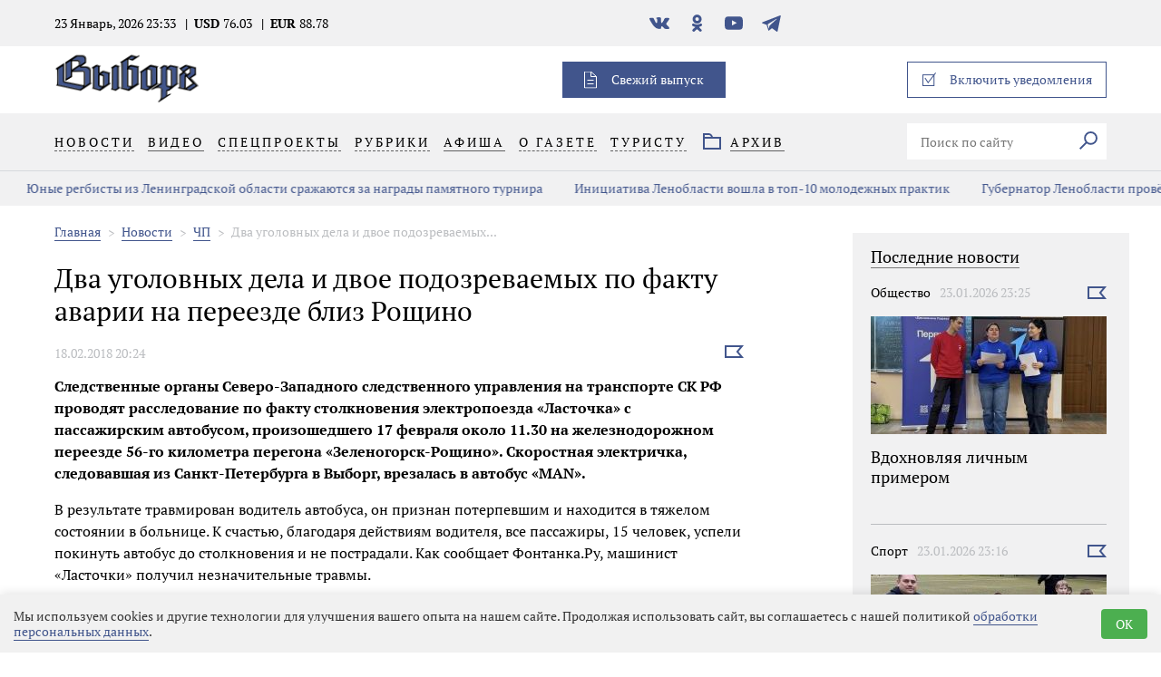

--- FILE ---
content_type: text/html; charset=utf-8
request_url: https://gazetavyborg.ru/news/chp/dva-ugolovnykh-dela-i-dvoe-podozrevaemykh-po-faktu/
body_size: 17534
content:
<!DOCTYPE html>
<html lang="ru">
<head>
  <meta charset="UTF-8">
  <meta  name="viewport" content="width=device-width,initial-scale=1">
<meta name="robots" content="all">
<link rel="alternate" type="application/rss+xml" title="RSS" href="https://gazetavyborg.ru/news/rss/"><title>Два уголовных дела и двое подозреваемых по факту аварии на переезде близ Рощино</title>
<meta charset="utf-8">
<meta content="Russian" name="language">
<meta http-equiv="Content-Type" content="text/html; charset=utf-8">
<meta name="description" content="Новости Выборга и Выборгского района - Газета «Выборг». Два уголовных дела и двое подозреваемых по факту аварии на переезде близ Рощино">
<meta name="keywords" content="Новости выборга, Новости Ленинградской области, 47 регион, Новости Выборгского района">
<meta name='loginza-verification' content='8d9ceb4bb6bc449fab5f571ddfa550a8' />
<meta name="twitter:card" content="summary_large_image">
<meta name="twitter:site" content="@GazetaVyborg">
<meta name="twitter:creator" content="@GazetaVyborg">
<meta name="twitter:title" content="Два уголовных дела и двое подозреваемых по факту аварии на переезде близ Рощино">
<meta name="twitter:description" content="Следственные органы Северо-Западного следственного управления на транспорте СК РФ проводят расследование по факту столкновения электропоезда &laquo;Ласточка&raquo; с пассажирским автобусом, произошедшего 17 февраля около 11.30 на железнодорожном переезде 56-го километра перегона &laquo;Зеленогорск-Рощино&raquo;.">
<meta name="twitter:image" content="https://gazetavyborg.ru//userfls/news/large/2/18125_dva-ugolovnykh-dela-i-dvoe-p.jpg" />
<meta property="og:locale" content="ru_RU">
<meta property="og:type" content="website">
<meta property="og:site_name" content="Газета «Выборг»">
<meta property="og:url" content="https://gazetavyborg.ru/news/chp/dva-ugolovnykh-dela-i-dvoe-podozrevaemykh-po-faktu/">
<meta property="og:title" content="Два уголовных дела и двое подозреваемых по факту аварии на переезде близ Рощино"/>
<meta property="og:description" content="Следственные органы Северо-Западного следственного управления на транспорте СК РФ проводят расследование по факту столкновения электропоезда &laquo;Ласточка&raquo; с пассажирским автобусом, произошедшего 17 февраля около 11.30 на железнодорожном переезде 56-го километра перегона &laquo;Зеленогорск-Рощино&raquo;.">
<meta property="og:type" content="article">
<meta property="og:image" content="https://gazetavyborg.ru//userfls/news/large/2/18125_dva-ugolovnykh-dela-i-dvoe-p.jpg" />
<meta name="yandex-verification" content="c7d568361b9292ba" />
<meta name="yandex-verification" content="0ca207a5a74825bd" /><script charset="UTF-8" src="//web.webpushs.com/js/push/b081b37a572dc681357b7f74ef84c790_1.js" async></script>
  <style>html{font-family:sans-serif}body{margin:0}article,header,main,nav,section{display:block}[hidden]{display:none}a{background-color:transparent}h1{font-size:2em;margin:.67em 0}img{border-style:none}svg:not(:root){overflow:hidden}button,input{font-family:inherit;font-size:inherit;font-style:inherit;font-variant:inherit;font-weight:inherit;line-height:inherit;margin:0}button,input{overflow:visible}button{text-transform:none}button,[type="submit"]{-webkit-appearance:button}[type="checkbox"],[type="radio"]{box-sizing:border-box;padding:0}*::-webkit-input-placeholder{color:inherit;opacity:.54}*::-webkit-file-upload-button{-webkit-appearance:button;font-family:inherit;font-size:inherit;font-style:inherit;font-variant:inherit;font-weight:inherit;line-height:inherit}.visually-hidden{position:absolute;width:1px;height:1px;margin:-1px;border:0;padding:0;clip:rect(0 0 0 0);overflow:hidden}*{outline:none}@font-face{font-weight:400;font-family:'PT Serif';font-style:normal;font-display: swap;src:url(/custom/vyborg/fonts/PT_Serif-Web-Regular.ttf) format('truetype'),url(/) format('woff')}@font-face{font-weight:700;font-display: swap;font-family:'PT Serif';font-style:normal;src:url(/custom/vyborg/fonts/PT_Serif-Web-Bold.ttf) format('truetype'),url(/) format('woff')}body{font-family:'PT Serif',Times,serif;font-size:14px;line-height:17px;font-weight:400;color:rgb(0,0,0)}img{max-width:100%;height:auto}*{box-sizing:border-box}a{text-decoration:none}ul{margin:0;padding:0;list-style-type:none}main{position:relative}h2{font-size:18px;line-height:22px;font-weight:400;color:rgb(0,0,0)}.wrapper{width:1160px;margin:0 auto}.header{width:100%;z-index:2;background-color:rgb(255,255,255)}.header__top{width:100%;padding:15px 0;background-color:rgb(241,241,242)}.header__currency{font-weight:700;padding:0 10px;margin:0;position:relative}.header__currency span{font-weight:400}.header__currency::before{content:'|';position:absolute;top:0;left:0}.header__date{padding-right:10px}.social__link{display:block;width:26px;height:21px;margin-right:15px;background-position:50% 50%;background-repeat:no-repeat no-repeat}.social__link--vk{background-image:url(/custom/vyborg/img/icon-vk.svg);background-size:22px 13px}.social__link--fb{background-image:url(/custom/vyborg/img/icon-fb.svg);background-size:9px 18px}.social__link--in{background-image:url(/custom/vyborg/img/icon-insta.svg);background-size:17px}.social__link--ok{background-image:url(/custom/vyborg/img/icon-ok.svg);background-size:11px 19px}.social__link--tw{background-image:url(/custom/vyborg/img/icon-tw.svg);background-size:20px 16px}.social__link--yt{background-image:url(/custom/vyborg/img/icon-ytube.svg);background-size:20px 15px}.user__link{display:block;color:rgb(0,0,0);padding:0 10px;text-decoration:none;position:relative}.user__link span{border-bottom-width:1px;border-bottom-style:dashed;border-bottom-color:rgb(0,0,0)}.user__link--footer{color:rgb(65,85,140)}.user__link--footer span{border-bottom-width:1px;border-bottom-style:solid;border-bottom-color:rgb(65,85,140)}.user__link:nth-of-type(n+2)::before{content:'|';position:absolute;top:0;left:-3px}.user__link:first-of-type{padding-left:35px}.user__link:first-of-type::before{content:'';position:absolute;top:0;left:0;width:20px;height:20px;background-image:url(/custom/vyborg/img/icon-user.svg);background-repeat:no-repeat no-repeat}.user__link:nth-of-type(2){padding-right:15px}.question__block{position:relative;width:20px;height:20px}.question__block::after{content:'?';position:absolute;top:0;right:0;width:20px;height:20px;color:rgb(255,255,255);border-top-left-radius:50%;border-top-right-radius:50%;border-bottom-right-radius:50%;border-bottom-left-radius:50%;background-color:rgb(187,189,192)}.logo{text-decoration:none}.logo__img{width:160px;height:auto}.new-issue{width:180px;height:40px;padding-left:30px;position:relative;color:rgb(255,255,255);text-decoration:none;background-color:rgb(65,85,140)}.new-issue::before{content:'';position:absolute;top:50%;left:24px;width:14px;height:19px;background-image:url(/custom/vyborg/img/icon-new.svg);background-size:contain;background-repeat:no-repeat no-repeat}.new-issue--mobile{display:none}.push{position:relative;width:220px;height:40px;border:1px solid rgb(65,85,140)}.push__checkbox{display:none}.push__info{display:none;width:375px;padding:23px 48px 27px;position:absolute;top:40px;right:0;font-size:12px;line-height:15px;background-color:rgb(219,220,222);z-index:5}.push__info::after{display:block;content:'';position:absolute;top:-8px;right:3px;width:15px;height:15px;background-color:rgb(219,220,222)}.push__label{color:rgb(65,85,140);padding-left:30px;position:relative}.push__label::before{content:'';position:absolute;top:50%;left:0;width:12px;height:12px;border:1px solid rgb(65,85,140)}.push__label::before{width:15px;height:16px;border:none;background-image:url(/custom/vyborg/img/icon-checkbox.svg);background-repeat:no-repeat no-repeat}.menu{width:100%;background-color:rgb(241,241,242)}.menu__link{padding:23px 0;margin-right:15px;color:rgb(0,0,0);letter-spacing:3px;text-decoration:none;text-transform:uppercase}.menu__link span{border-bottom-width:1px;border-bottom-style:solid;border-bottom-color:rgba(0,0,0,.6)}.menu__list>.menu__item:last-child>.menu__link span{border-bottom-width:1px;border-bottom-style:dashed;border-bottom-color:rgba(0,0,0,.6)}.menu__arxiv{padding-left:30px;position:relative}.menu__item{position:relative}.menu__item .submenu{position:absolute;top:19px;display:none;padding:20px 15px;margin-left:-15px;background-color:rgb(241,241,242);z-index:1;opacity:0;background-position:initial initial;background-repeat:initial initial}.menu__item .submenu>.menu__item{padding-top:10px}.menu__item .submenu>.menu__item>.menu__link{padding:0;margin:0}.menu__item .submenu>.menu__item:first-child{padding-top:0}.menu__arxiv::before{content:'';position:absolute;top:50%;left:0;width:20px;height:18px;background-image:url(/custom/vyborg/img/icon-arxiv.svg);background-size:contain;background-repeat:no-repeat no-repeat}.menu__user{width:445px}.menu-close{display:none;width:26px;height:26px;border:none;background-color:transparent;background-image:url(/custom/vyborg/img/menu-ham.svg);background-size:contain;outline:none;background-repeat:no-repeat no-repeat}.header__top,.menu{display:block}.banner{position:relative}.search__input{width:180px;min-height:40px;padding:0 15px;background-color:rgb(255,255,255);border:none}.search__btn{width:40px;height:40px;border:none;background-color:rgb(255,255,255)}.search__fill{fill:none;stroke:#41558c;stroke-miterlimit:10;stroke-width:2px}.search__icon{width:20px;height:20px}.news{width:1160px;margin:0 auto 20px}.news__list{width:100%;padding-left:0px!important}.news__list--half{width:560px}.news__list--full .news__item:last-child,.news__list--full .news__item:nth-last-child(2),.news__list--full .news__item:nth-last-child(3),.news__list--full .news__item:nth-last-child(4){border-bottom-style:none}.news__item{position:relative;width:260px;height:285px;border-bottom-width:1px;border-bottom-style:solid;border-bottom-color:rgb(187,189,192);overflow:hidden}.news__picture{width:100%;height:130px;overflow:hidden;position:relative}.news__img{height:100%}.news__img--video::after{content:'';position:absolute;top:0;left:0;width:100%;height:100%;background-image:url([data-uri]);background-size:25px;background-position:right 10px top 10px;background-repeat:no-repeat no-repeat}.news__top{margin-top:20px;margin-bottom:18px}.news__category{color:rgb(0,0,0);padding-right:10px;text-decoration:none;white-space:nowrap;overflow:hidden;text-overflow:ellipsis;max-width:130px}.news__time{color:rgb(187,189,192)}.news__flag__form{display:inline-block;position:absolute;top:22px;right:0}.news__flag{margin-left:auto;padding:0;background-color:transparent;border:none}.news__icon{width:21px;height:14px}.news__fill{fill:none;stroke:#41558c;stroke-miterlimit:10;stroke-width:2px}.news__title{font-size:18px;line-height:22px;font-weight:400;max-height:70px;overflow:hidden}.news__text{display:none}.news__link{color:rgb(0,0,0);text-decoration:none}.news__item--main{width:560px;height:570px}.news__item--main .news__picture{height:283px}.news__item--main .news__text{display:block}.swiper-container{margin-left:auto;margin-right:auto;position:relative;overflow:hidden;z-index:1}.swiper-wrapper{position:relative;width:100%;height:100%;z-index:1;box-sizing:content-box}.swiper-slide{width:100%;height:100%;position:relative}.swiper-scrollbar{border-top-left-radius:10px;border-top-right-radius:10px;border-bottom-right-radius:10px;border-bottom-left-radius:10px;position:relative;background-color:rgba(0,0,0,.0980392);background-position:initial initial;background-repeat:initial initial}.swiper-container{width:100%;height:100%;margin-bottom:5px}.swiper-slide{position:relative}.slider__label{position:absolute;margin:0;top:20px;left:70px;padding-left:30px;color:rgb(255,255,255);background-image:url(/custom/vyborg/img/icon-star.svg);background-size:22px 21px;background-position:0% 50%;background-repeat:no-repeat no-repeat}.box-modal{position:relative;width:440px;padding:40px;background-color:rgb(255,255,255)}.box-modal_close{position:absolute;right:-23px;top:-23px;width:46px;height:46px;border-top-left-radius:50%;border-top-right-radius:50%;border-bottom-right-radius:50%;border-bottom-left-radius:50%;background-color:rgb(65,85,140);background-image:url(/custom/vyborg/img/icon-close.svg);background-size:18px;background-position:50% 50%;background-repeat:no-repeat no-repeat}.box-modal__body{width:100%;display:none}.box-modal__choice{display:none}.box-modal__label{margin-right:45px;font-size:30px;line-height:36px;color:rgb(0,0,0);position:relative}.box-modal__label:first-of-type::after{content:'|';position:absolute;top:0;right:-30px}.box-modal__btn{min-width:160px;min-height:42px;background-color:rgb(65,85,140);border:none;color:rgb(255,255,255);margin-left:0;margin-right:15px;margin-bottom:45px;padding:0 40px}.box-modal__choice:checked+label{color:rgb(0,0,0);border-bottom-style:none}.box-modal__choice:not(checked)+label{color:rgb(65,85,140);border-bottom-width:1px;border-bottom-style:dashed;border-bottom-color:rgb(65,85,140)}.box-modal__choice--enter:checked~.box-modal__enter{display:block}.box-modal__form{margin-top:40px;margin-bottom:50px;font-size:18px;line-height:22px}.box-modal__text{display:block;font-family:inherit;font-size:inherit;font-style:inherit;font-variant:inherit;font-weight:inherit;line-height:inherit}.box-modal__input{width:100%;min-height:43px;padding:0 40px 0 20px;font-family:inherit;font-size:inherit;font-style:inherit;font-variant:inherit;font-weight:inherit;line-height:inherit;margin-top:12px;margin-bottom:40px}.box-modal__policy{color:rgb(65,85,140);text-decoration:none;border-bottom-width:1px;border-bottom-style:dashed;border-bottom-color:rgb(65,85,140)}.box-modal__field{position:relative}.box-modal__pass{display:none}.box-modal__toggle{position:absolute;bottom:40px;right:0;width:40px;height:40px;background-size:25px 14px;background-position:50% 50%;background-repeat:no-repeat no-repeat}.box-modal__pass:checked+.box-modal__toggle{background-image:url(/custom/vyborg/img/icon-password.svg)}.box-modal__pass:not(checked)+.box-modal__toggle{background-image:url(/custom/vyborg/img/icon-eye.svg)}h1{font-size:30px;line-height:36px;font-weight:400;margin-top:20px;margin-bottom:10px}.news__list--halfright{width:260px;padding:20px 0 0}.news-line__title{margin-top:0;font-size:1.17em;font-weight:700;margin-bottom:12px;display:inline-block;color:rgb(0,0,0);border-bottom-width:1px;border-bottom-style:solid;padding-bottom:3px}.news-line__link{width:160px;text-align:center;margin:auto;display:inline-block;line-height:34px;color:rgb(65,85,140);background-color:rgb(255,255,255);border:1px solid rgb(65,85,140);border-top-left-radius:0;border-top-right-radius:0;border-bottom-right-radius:0;border-bottom-left-radius:0}.sidebar__slider{max-height:510px}.news__listslider{padding-right:15px}.news__itemslider{padding-bottom:20px;margin-bottom:20px;border-bottom-width:1px;border-bottom-style:solid;border-bottom-color:rgb(187,189,192)}.news__itemslider--readmore{border-bottom-width:0;margin-bottom:0;text-align:center}.news__itemslider a{color:rgb(0,0,0)}.news__info{margin-top:10px;color:rgb(187,189,192)}@media (max-width:1025px){.wrapper{width:680px}.header__info{display:none}.user__link:nth-of-type(2){padding-right:0}.user__link:nth-of-type(2)::after{display:none}.header .banner{display:none}.menu{padding-top:20px}.menu__link{padding-top:30px;padding-bottom:35px}.menu__user{width:580px}.footer .social{display:none}.footer .user{display:none}.news{width:680px}.news__list--half{width:100%}.news__list--full .news__item:nth-last-child(3),.news__list--full .news__item:nth-last-child(4){border-bottom-width:1px;border-bottom-style:solid;border-bottom-color:rgb(187,189,192)}.news__item,.news__list--halfright{width:320px}.news__item--main{width:100%;height:auto}.news__img{width:100%;height:auto}.banner{width:100%;position:relative}}@media (max-width:719px){.menu-close{display:block}.wrapper{width:280px}.header__top{padding-top:35px;padding-bottom:40px}.new-issue,.push{display:none}.news__list--withline{display:none}.new-issue--mobile{width:100%;margin-bottom:35px}.new-issue--mobile::before{left:70px}.new-issue--mobile::after{content:'';position:absolute;bottom:-35px;left:-20px;width:320px;height:1px;background-color:rgb(187,189,192)}.logo{margin-left:35px;margin-right:auto;padding-top:10px}.menu__list{position:relative}.menu__list::after{content:'';position:absolute;bottom:0;left:-20px;width:320px;height:1px;background-color:rgb(187,189,192)}.menu__link{display:block;padding:20px 0}.menu__item .submenu{top:0;left:100%}.menu__user{width:100%}.menu__arxiv{padding-left:30px}.menu__arxiv::after{content:'';position:absolute;bottom:0;left:-20px;width:320px;height:1px;background-color:rgb(187,189,192)}.search__input{width:100%;margin:35px 0}.user{width:100%;margin-bottom:40px}.user__link{text-transform:uppercase;font-size:16px;line-height:20px;letter-spacing:3px}.user__link:nth-of-type(2){padding-left:20px}.social{width:100%}.social__link{margin-right:0;width:28px;height:28px;background-size:contain}.social__item{margin-right:25px;margin-bottom:45px}.social__item:nth-child(5n){margin-right:0}.social--modal .social__item{margin-right:15px;margin-bottom:0}.header__info{margin:0 -20px 0 -10px}.menu--closed .header__top,.menu--closed .menu{display:none}.news{width:280px}.news__item--main .news__picture{height:130px}.slider__label{display:none}.box-modal{width:260px;padding:40px 20px 20px}.box-modal__label{font-size:18px;line-height:24px;margin-right:20px}.box-modal__label:first-of-type::after{right:-15px}.box-modal__btn,.box-modal__input{margin-bottom:20px}.box-modal__toggle{bottom:20px}.box-modal__btn{width:100%;padding:0}.box-modal_close{right:50%}}</style>
</head>
<body>
  <header class="header menu--closed" id="header">
    <div class="header__top">
      <div class="wrapper">
        <div class="header__info">
          <time datetime="2026-01-23T23:33:36+03:00" class="header__date">23 Январь, 2026 23:33</time>
          <p class="header__currency">USD <span>76.03</span></p><p class="header__currency">EUR <span>88.78</span></p>
        </div>
        <ul class="social">
          <li class="social__item">
            <a href="https://vk.com/gazeta.vyborg" class="social__link social__link--vk" target="_blank"><span class="visually-hidden">В контакте</span></a>
          </li>
          <li class="social__item">
            <a href="https://ok.ru/gazeta.vyborg" class="social__link social__link--ok" target="_blank"><span class="visually-hidden">Одноклассники</span></a>
          </li>
          <li class="social__item">
            <a href="https://www.youtube.com/channel/UCyVjp-2KC-s2l0bWN85I3QA" class="social__link social__link--yt" target="_blank"><span class="visually-hidden">YouTube</span></a>
          </li>
          <li class="social__item">
            <a href="https://t.me/gazetavyborg" class="social__link social__link--tg" target="_blank"><span class="visually-hidden">Телеграм</span></a>
          </li>
        </ul>
        <div class="user">
        </div>
      </div>
    </div>
    <div class="wrapper header__logo">
      <button class="menu-close"><span class="visually-hidden">Закрыть/Открыть меню</span></button>
      <div class="logo">
        <a href="/"><img src="https://gazetavyborg.ru/custom/vyborg/img/logo.png" alt="Газета Выборг" class="logo__img" width="340" height="150"></a>
      </div>
      <div class="banner">
      </div>
      <a href="/news/2019/?issue=18584" class="new-issue">Свежий выпуск</a>
      <form action="#" method="get" class="push">
        <input type="checkbox" name="push" id="push" class="push__checkbox">
        <label for="push" class="push__label sp_notify_prompt">Включить уведомления</label>
      </form>
    </div>
    <nav class="menu">
      <div class="wrapper">
        <ul class="menu__list">
          <li class="menu__item hover">
            <a href="https://gazetavyborg.ru/news/" class="menu__link"><span>Новости</span></a><ul class="submenu">
          <li class="menu__item">
            <a href="https://gazetavyborg.ru/news/spetsproekty/2025/svoi-vernulis/" class="menu__link"><span>СВОи вернулись</span></a>
          </li></ul>
          </li>
          <li class="menu__item">
            <a href="https://gazetavyborg.ru/video/" class="menu__link"><span>Видео</span></a>
          </li>
          <li class="menu__item hover">
            <a href="https://gazetavyborg.ru/news/spetsproekty/" class="menu__link"><span>Спецпроекты</span></a><ul class="submenu">
          <li class="menu__item">
            <a href="https://gazetavyborg.ru/news/spetsproekty/2025/svoi-vernulis/" class="menu__link"><span>СВОи вернулись</span></a>
          </li>
          <li class="menu__item">
            <a href="https://gazetavyborg.ru/news/spetsproekty/2025/syny-otechestva/" class="menu__link"><span>Сыны Отечества</span></a>
          </li>
          <li class="menu__item">
            <a href="https://gazetavyborg.ru/news/spetsproekty/2024/semya-komanda-zaboty/" class="menu__link"><span>Семья: команда заботы</span></a>
          </li>
          <li class="menu__item">
            <a href="https://gazetavyborg.ru/news/spetsproekty/2022156/2023/biznes---dlya-molodykh/" class="menu__link"><span>Бизнес - для молодых</span></a>
          </li>
          <li class="menu__item">
            <a href="https://gazetavyborg.ru/news/spetsproekty/2022156/vektor-uspekha-sotsialnoe-predprinimatelstvo/" class="menu__link"><span>СП: вектор успеха</span></a>
          </li>
          <li class="menu__item">
            <a href="https://gazetavyborg.ru/news/spetsproekty/2020/finansovyy-sovetnik/stat-uspeshnoy/" class="menu__link"><span>Стать успешной</span></a>
          </li>
          <li class="menu__item">
            <a href="https://gazetavyborg.ru/news/spetsproekty/2017/vyborgskiy-zamok-ot-a-do-ya/" class="menu__link"><span>Выборгский замок от А до Я</span></a>
          </li>
          <li class="menu__item">
            <a href="https://gazetavyborg.ru/stati/litrubrika/" class="menu__link"><span>LITрубрика</span></a>
          </li>
          <li class="menu__item">
            <a href="https://gazetavyborg.ru/news/spetsproekty/2021/fermerstvo-kak-obraz-zhizni/" class="menu__link"><span>Фермерство как образ жизни</span></a>
          </li>
          <li class="menu__item">
            <a href="https://gazetavyborg.ru/news/spetsproekty/2020/nikto-ne-zabyt-nichto-ne-zabyto/" class="menu__link"><span>Никто не забыт, ничто не забыто</span></a>
          </li></ul>
          </li>
          <li class="menu__item hover">
            <a href="https://gazetavyborg.ru/" class="menu__link"><span>Рубрики</span></a><ul class="submenu">
          <li class="menu__item">
            <a href="https://gazetavyborg.ru/news/ekonomika/" class="menu__link"><span>Экономика</span></a>
          </li>
          <li class="menu__item">
            <a href="https://gazetavyborg.ru/news/zhkkh/" class="menu__link"><span>ЖКХ</span></a>
          </li>
          <li class="menu__item">
            <a href="https://gazetavyborg.ru/news/chp/" class="menu__link"><span>ЧП</span></a>
          </li>
          <li class="menu__item">
            <a href="https://gazetavyborg.ru/" class="menu__link"><span>Люди</span></a>
          </li>
          <li class="menu__item">
            <a href="https://gazetavyborg.ru/news/kultura/" class="menu__link"><span>Культура</span></a>
          </li>
          <li class="menu__item">
            <a href="https://gazetavyborg.ru/news/afisha/" class="menu__link"><span>Афиша</span></a>
          </li>
          <li class="menu__item">
            <a href="https://gazetavyborg.ru/news/kraevedenie/" class="menu__link"><span>Краеведение</span></a>
          </li>
          <li class="menu__item">
            <a href="https://gazetavyborg.ru/news/zakon-i-poryadok-/" class="menu__link"><span>Закон и порядок</span></a>
          </li>
          <li class="menu__item">
            <a href="https://gazetavyborg.ru/news/vyborgskie-legendy/" class="menu__link"><span>Выборгские легенды</span></a>
          </li>
          <li class="menu__item">
            <a href="https://gazetavyborg.ru/news/sport29/" class="menu__link"><span>Спорт</span></a>
          </li>
          <li class="menu__item">
            <a href="https://gazetavyborg.ru/news/obrazovanie/" class="menu__link"><span>Образование</span></a>
          </li>
          <li class="menu__item">
            <a href="https://gazetavyborg.ru/news/zdorove/" class="menu__link"><span>Здоровье</span></a>
          </li>
          <li class="menu__item">
            <a href="https://gazetavyborg.ru/news/eko/" class="menu__link"><span>Эко</span></a>
          </li>
          <li class="menu__item">
            <a href="https://gazetavyborg.ru/news/potrebitel/" class="menu__link"><span>Потребитель</span></a>
          </li>
          <li class="menu__item">
            <a href="https://gazetavyborg.ru/news/ya---molodoy/" class="menu__link"><span>Я - молодой</span></a>
          </li>
          <li class="menu__item">
            <a href="https://gazetavyborg.ru/news/sosedi/" class="menu__link"><span>Соседи</span></a>
          </li>
          <li class="menu__item">
            <a href="https://gazetavyborg.ru/games/" class="menu__link"><span>Игры</span></a>
          </li>
          <li class="menu__item">
            <a href="https://gazetavyborg.ru/news/mestnoe-vremya/" class="menu__link"><span>Местное время</span></a>
          </li>
          <li class="menu__item">
            <a href="https://gazetavyborg.ru/news/obschestvo/" class="menu__link"><span>Общество</span></a>
          </li>
          <li class="menu__item">
            <a href="https://gazetavyborg.ru/news/svoikhnebrosaem/" class="menu__link"><span>#СвоихНеБросаем</span></a>
          </li></ul>
          </li>
          <li class="menu__item">
            <a href="https://gazetavyborg.ru/news/afisha/" class="menu__link"><span>Афиша</span></a>
          </li>
          <li class="menu__item hover">
            <a href="https://gazetavyborg.ru/o-gazete/" class="menu__link"><span>О газете</span></a><ul class="submenu">
          <li class="menu__item">
            <a href="https://gazetavyborg.ru/o-gazete/" class="menu__link"><span>О газете</span></a>
          </li>
          <li class="menu__item">
            <a href="https://gazetavyborg.ru/news/redaktory/" class="menu__link"><span>Редакция</span></a>
          </li>
          <li class="menu__item">
            <a href="https://gazetavyborg.ru/podpiska/" class="menu__link"><span>Подписка</span></a>
          </li>
          <li class="menu__item">
            <a href="https://gazetavyborg.ru/reklama/" class="menu__link"><span>Реклама</span></a>
          </li></ul>
          </li>
          <li class="menu__item hover">
            <a href="https://gazetavyborg.ru/turistu/" class="menu__link"><span>Туристу</span></a><ul class="submenu">
          <li class="menu__item">
            <a href="https://gazetavyborg.ru/turistu/" class="menu__link"><span>Туристу</span></a>
          </li>
          <li class="menu__item">
            <a href="https://gazetavyborg.ru/games/" class="menu__link"><span>Игры</span></a>
          </li></ul>
          </li>
        </ul>
        <div class="menu__user">
          <a href="/archive/" class="menu__link menu__arxiv"><span>Архив</span></a>
	<form action="https://gazetavyborg.ru/search-results/" class="search_form search" method="get">
	<input type="hidden" name="module" value="search">
	<input type="text" name="searchword" id="search" class="search__input" value="" placeholder="Поиск по сайту" class="input_search">
            <button type="submit" class="search__btn">
              <span class="visually-hidden">Искать</span>
              <svg class="search__icon" xmlns="http://www.w3.org/2000/svg" viewBox="0 0 20.78 20.78">
                <path class="search__fill" d="M1194.63,167.26l-7.66,7.66M1206,162.53a6.69,6.69,0,1,1-6.69-6.69A6.69,6.69,0,0,1,1206,162.53Z" transform="translate(-1186.27 -154.84)"/>
              </svg>
            </button>
	</form>
          <a href="/news/2019/?issue=18584" class="new-issue new-issue--mobile">Свежий выпуск</a>
        </div>
      </div>
    </nav>
  </header>
  <div class="js-hot-line hotline"><div class="swiper-wrapper hotline__wrapper"><div class="swiper-slide swiper-slide--hotline" style="width: auto;"><a class="hotline__link" href="https://gazetavyborg.ru/news/obschestvo/vdokhnovlyaya-lichnym-primerom/">Вдохновляя личным примером</a></div><div class="swiper-slide swiper-slide--hotline" style="width: auto;"><a class="hotline__link" href="https://gazetavyborg.ru/news/sport29/yunye-regbisty-iz-leningradskoy-oblasti-srazhayuts/">Юные регбисты из Ленинградской области сражаются за награды памятного турнира</a></div><div class="swiper-slide swiper-slide--hotline" style="width: auto;"><a class="hotline__link" href="https://gazetavyborg.ru/news/obschestvo/initsiativa-lenoblasti-voshla-v-top-10-molodezhnyk/">Инициатива Ленобласти вошла в топ-10 молодежных практик</a></div><div class="swiper-slide swiper-slide--hotline" style="width: auto;"><a class="hotline__link" href="https://gazetavyborg.ru/news/mestnoe-vremya/gubernator-lenoblasti-provyol-press-konferentsiyu-/">Губернатор Ленобласти провёл пресс-конференцию по итогам 2025 года</a></div><div class="swiper-slide swiper-slide--hotline" style="width: auto;"><a class="hotline__link" href="https://gazetavyborg.ru/news/mestnoe-vremya/vyborgskie-dizaynery-pokorili-zolotuyu-blokhu/">Выборгские дизайнеры покорили «Золотую блоху»</a></div><div class="swiper-slide swiper-slide--hotline" style="width: auto;"><a class="hotline__link" href="https://gazetavyborg.ru/news/mestnoe-vremya/vernisazh-v-monrepo-skazka-dlya-imperatora-i-magiy/">Вернисаж в Монрепо: сказка для императора и магия пастели</a></div><div class="swiper-slide swiper-slide--hotline" style="width: auto;"><a class="hotline__link" href="https://gazetavyborg.ru/news/chp/v-vyborge-zaderzhali-dvukh-otmorozkov-pokusivshikh/">В Выборге задержали двух «отморозков», покусившихся на пожилую женщину</a></div><div class="swiper-slide swiper-slide--hotline" style="width: auto;"><a class="hotline__link" href="https://gazetavyborg.ru/news/mestnoe-vremya/v-vyborgskom-rayone-dan-start-godu-edinstva-narodo/">В Выборгском районе дан старт Году единства народов</a></div><div class="swiper-slide swiper-slide--hotline" style="width: auto;"><a class="hotline__link" href="https://gazetavyborg.ru/news/obschestvo/v-svetogorske-otkryli-igrovoy-kompleks-dlya-osoben/">В Светогорске открыли игровой комплекс для особенных детей </a></div><div class="swiper-slide swiper-slide--hotline" style="width: auto;"><a class="hotline__link" href="https://gazetavyborg.ru/news/mestnoe-vremya/v-vyborge-pobyval-peredvizhnoy-muzey-posvyaschyonn/">В Выборге побывал передвижной музей, посвящённый блокаде города на Неве</a></div><div class="swiper-slide swiper-slide--hotline" style="width: auto;"><a class="hotline__link" href="https://gazetavyborg.ru/news/obschestvo/detskiy-ombudsmen-regiona-otchitalas-pered-deputat/">Детский омбудсмен региона отчиталась перед депутатами Заксобрания</a></div><div class="swiper-slide swiper-slide--hotline" style="width: auto;"><a class="hotline__link" href="https://gazetavyborg.ru/news/obschestvo/oblastnoy-ombudsmen-zhdyot-zvonkov-po-voprosam-vza/">Областной омбудсмен ждёт звонков по вопросам взаимодействия граждан и судебных приставов</a></div><div class="swiper-slide swiper-slide--hotline" style="width: auto;"><a class="hotline__link" href="https://gazetavyborg.ru/news/zaslugi-vyborgskogo-trenera-priznany-v-47-regione-/">Заслуги выборгского тренера признаны в 47 регионе </a></div><div class="swiper-slide swiper-slide--hotline" style="width: auto;"><a class="hotline__link" href="https://gazetavyborg.ru/news/sport29/vyborgskie-dzyudoisty--chempiony-47-regiona/">Выборгские дзюдоисты – чемпионы 47 региона!</a></div><div class="swiper-slide swiper-slide--hotline" style="width: auto;"><a class="hotline__link" href="https://gazetavyborg.ru/news/sport29/lyzhniki-otkryli-gonochnyy-sezon/">Лыжники открыли гоночный сезон</a></div><div class="swiper-slide swiper-slide--hotline" style="width: auto;"><a class="hotline__link" href="https://gazetavyborg.ru/news/obschestvo/v-lenoblasti-stanet-eschyo-bolshe-zemskikh-vrachey/">В Ленобласти станет ещё больше земских врачей и фельдшеров</a></div><div class="swiper-slide swiper-slide--hotline" style="width: auto;"><a class="hotline__link" href="https://gazetavyborg.ru/news/pochyotnyy-rabotnik-fizkultury-zhivyot-v-vyborgsko/">Почётный работник физкультуры живёт в Выборгском районе</a></div><div class="swiper-slide swiper-slide--hotline" style="width: auto;"><a class="hotline__link" href="https://gazetavyborg.ru/news/mestnoe-vremya/sportkompleks-vyborg-imeni-ap-petrova-vklyuchyon-v/">Спорткомплекс «Выборг» имени А.П. Петрова включён в Кластер комплексного сопровождения</a></div><div class="swiper-slide swiper-slide--hotline" style="width: auto;"><a class="hotline__link" href="https://gazetavyborg.ru/news/mestnoe-vremya/v-kreschenskiy-sochelnik-v-vyborge-vse-zhelayuschi/">В Крещенский сочельник в Выборге все желающие окунулись в купель</a></div><div class="swiper-slide swiper-slide--hotline" style="width: auto;"><a class="hotline__link" href="https://gazetavyborg.ru/news/zakon-i-poryadok-/zhitel-svetogorska-ugoschal-devochku-narkotikami-d/">Житель Светогорска угощал девочку наркотиками. Девочка умерла</a></div></div></div>
  <main>
    <div class="wrapper wrapper--article">
      <div class="wrapper__column">
        <nav class="breadcrumbs" xmlns:v="http://rdf.data-vocabulary.org/#"><span typeof="v:Breadcrumb"><a class="breadcrumbs__link" href="https://gazetavyborg.ru/" rel="v:url" property="v:title">Главная</a>  </span><span typeof="v:Breadcrumb"><a class="breadcrumbs__link" href="https://gazetavyborg.ru/news/" rel="v:url" property="v:title">Новости</a>  </span><span typeof="v:Breadcrumb"><a class="breadcrumbs__link" href="https://gazetavyborg.ru/news/chp/" rel="v:url" property="v:title">ЧП</a>  </span> <span typeof="v:Breadcrumb" class="breadcrumbs__link--active">Два уголовных дела и двое подозреваемых...</span></nav>
        <article class="article" itemscope itemtype="http://schema.org/NewsArticle">
            <h1 class="article__h1" itemprop="headline">Два уголовных дела и двое подозреваемых по факту аварии на переезде близ Рощино</h1>
<div class="og_info visually_hidden">
</div>
<meta name="mediator_author" content="Газета «Выборг»" /><meta itemprop="author" content="Газета «Выборг»" /><div itemprop="publisher" itemscope itemtype="https://schema.org/Organization">
    <div itemprop="logo" itemscope itemtype="https://schema.org/ImageObject">
        <img itemprop="url image" src="https://gazetavyborg.ru/custom/vyborg/img/logo.png" style="display:none;"/>
        <meta itemprop="width" content="340">
        <meta itemprop="height" content="150">
    </div>
    <meta itemprop="name" content="Газета «Выборг»">
    <meta itemprop="telephone" content="+7 (81378) 253-27">
    <meta itemprop="address" content="Выборг">
</div>
<meta name="mediator" content="13030" />
<meta name="mediator_published_time" content="2018-02-18T20:24:00+0000" />
<meta name="mediator_theme" content="ЧП" />
<meta itemscope itemprop="mainEntityOfPage" itemType="https://schema.org/WebPage" itemid="https://gazetavyborg.ru/news/chp/dva-ugolovnykh-dela-i-dvoe-podozrevaemykh-po-faktu/"/>
<meta itemprop="datePublished" content="2018-02-18"/>
<meta itemprop="dateModified" content="1970-01-01"/>
<meta itemprop="genre" content="ЧП"/>
<meta itemprop="description" content="Следственные органы Северо-Западного следственного управления на транспорте СК РФ проводят расследование по факту столкновения электропоезда &laquo;Ласточка&raquo; с пассажирским автобусом, произошедшего 17 февраля около 11.30 на железнодорожном переезде 56-го километра перегона &laquo;Зеленогорск-Рощино&raquo;."/>
          <div class="news__top news__top--article">
            <time datetime="18.02.2018 20:24" class="news__time">18.02.2018 20:24</time>
            <form action="" method="post" class="news__flag__form ajax   show__advise">
            <input type="hidden" name="module" value="news" />
            <input type="hidden" name="action" value="flagClick" />
            <input type="hidden" name="id" value="13030" />
                <button type="submit" class="news__flag">
                  <span class="visually-hidden">Выбрать новость</span>
                  <svg class="news__icon" xmlns="http://www.w3.org/2000/svg" viewBox="0 0 21.14 14">
                    <polygon class="news__fill" points="19 13 1 13 1 1 19 1 14 7 19 13"/>
                  </svg>
                </button>
            </form>
          </div><div class="js-mediator-article"><p><strong>Следственные органы Северо-Западного следственного управления на транспорте СК РФ проводят расследование по факту столкновения электропоезда &laquo;Ласточка&raquo; с пассажирским автобусом, произошедшего 17 февраля около 11.30 на железнодорожном переезде 56-го километра перегона &laquo;Зеленогорск-Рощино&raquo;. Скоростная электричка, следовавшая из Санкт-Петербурга в Выборг, врезалась в автобус &laquo;MAN&raquo;. </strong></p>
<p>В результате травмирован водитель автобуса, он признан потерпевшим и находится в тяжелом состоянии в больнице. К счастью, благодаря действиям водителя, все пассажиры, 15 человек, успели покинуть автобус до столкновения и не пострадали.&nbsp;Как сообщает Фонтанка.Ру, машинист &laquo;Ласточки&raquo; получил незначительные травмы.</p>
<p>Водитель автобуса сообщил следствию, что въехал на переезд при разрешающем сигнале светофора, но выехать уже с него не смог, так как перед ним закрыли шлагбаумы.</p>
<p>Следственными органами возбуждено по два уголовных дела по признакам халатности и нарушение правил безопасности движения и эксплуатации железнодорожного транспорта.</p>
<p>К допущению нарушений, как считает следствие, могло привести ненадлежащее исполнение своих должностных обязанностей теми сотрудниками ОАО &laquo;РЖД&raquo;, которые обязаны были контролировать и обеспечивать соблюдение правил безопасности движения и эксплуатации железнодорожного транспорта.</p>
<p>Собранные доказательства позволили установить подозреваемых по обоим расследуемым уголовным делам, сообщает пресс-служба Северо-Западного следственного управления на транспорте Следственного комитета Российской Федерации.</p>
<p>Дежурного по станции Зеленогорск задержали по уголовному делу, расследуемому по признакам преступления, предусмотренного ч. 1 ст. 293 УК РФ (Халатность). Под подпиской о невыезде находится дежурная по переезду, которая подозревается в нарушении правил безопасности движения и эксплуатации железнодорожного транспорта.</p>
<p>Оба транспортных средства &nbsp;сильно повреждены, предварительная сумма ущерба 7 млн. рублей.</p></div>
<div class="article__social-buttons">
    <div class="article__social-buttons__inner">
        <div class="article__social-buttons__title">Читайте нас в</div>
        <div class="article__social-buttons__links">
            <a class="article__social-buttons__link article__social-buttons__link--yanews"
            href="https://yandex.ru/news/?favid=1578" target="_blank" rel="nofollow">
                <img src="/custom/vyborg/img/social_btns/news-logo.svg">
            </a>
            <a class="article__social-buttons__link article__social-buttons__link--zen"
            href="https://zen.yandex.ru/id/5f6855dbff8b4d3c88c40753" target="_blank" rel="nofollow">
                <img src="/custom/vyborg/img/social_btns/zen-logo.svg">
            </a>
            <a class="article__social-buttons__link article__social-buttons__link--gnews"
            href="https://news.google.com/publications/CAAqKggKIiRDQklTRlFnTWFoRUtEMmRoZW1WMFlYWjVZbTl5Wnk1eWRTZ0FQAQ?oc=3&ceid=RU:ru" target="_blank" rel="nofollow">
                <img src="/custom/vyborg/img/social_btns/gnews-logo.svg">
            </a>
        </div>
    </div>
</div>
<div class="social-share">
<script type="text/javascript">(function(w,doc) {
		if (!w.__utlWdgt ) {
			w.__utlWdgt = true;
			var d = doc, s = d.createElement('script'), g = 'getElementsByTagName';
			s.type = 'text/javascript'; s.charset='UTF-8'; s.async = true;
			s.src = ('https:' == w.location.protocol ? 'https' : 'http')  + '://w.uptolike.com/widgets/v1/uptolike.js';
			var h=d[g]('body')[0];
			h.appendChild(s);
		}})(window,document);
</script>
<div data-mobile-view="false" data-share-size="30" data-like-text-enable="false" data-background-alpha="0.0" data-pid="1709251" data-mode="share" data-background-color="#0132f5" data-share-shape="rectangle" data-share-counter-size="12" data-icon-color="#ffffff" data-mobile-sn-ids="fb.vk.tw.ok.wh.vb.tm." data-text-color="#000000" data-buttons-color="#ffffff" data-counter-background-color="#ffffff" data-share-counter-type="separate" data-orientation="horizontal" data-following-enable="false" data-sn-ids="vk.tm.ok." data-preview-mobile="false" data-selection-enable="true" data-exclude-show-more="true" data-share-style="6" data-counter-background-alpha="1.0" data-top-button="false" class="uptolike-buttons" ></div>
<style>
.uptl_toolbar.uptl_toolbar_share ul.horizontal li[data-uptlwtype="share-button"] {margin-right: 10px!important;}
</style>
</div>
<script class="js-mediator-script">
!function(e){function t(t,n){if(!(n in e)){for(var r,a=e.document,i=a.scripts,o=i.length;o--;)if(-1!==i[o].src.indexOf(t)){r=i[o];break}if(!r){r=a.createElement("script"),r.type="text/javascript",r.async=!0,r.defer=!0,r.src=t,r.charset="UTF-8";var d=function(){var e=a.getElementsByTagName("script")[0];e.parentNode.insertBefore(r,e)};"[object Opera]"==e.opera?a.addEventListener?a.addEventListener("DOMContentLoaded",d,!1):e.attachEvent("onload",d):d()}}}t("//mediator.mail.ru/script/2819740/","_mediator")}(window);
</script>
        <div class="banner">
        </div>
<h2 class="article__h2">Читайте также</h2><ul class="news__list">
        <li class="news__item news__item--three">
          <p class="news__top">
            <a class="news__category" href="./">Новости</a>
            <time datetime="23.01.2026 23:25" class="news__time">23.01.2026 23:25</time>
          </p>
            <form action="" method="post" class="news__flag__form ajax   show__advise">
            <input type="hidden" name="module" value="news" />
            <input type="hidden" name="action" value="flagClick" />
            <input type="hidden" name="id" value="40162" />
                <button type="submit" class="news__flag">
                  <span class="visually-hidden">Выбрать новость</span>
                  <svg class="news__icon" xmlns="http://www.w3.org/2000/svg" viewBox="0 0 21.14 14">
                    <polygon class="news__fill" points="19 13 1 13 1 1 19 1 14 7 19 13"/>
                  </svg>
                </button>
            </form>
          <a href="https://gazetavyborg.ru/news/obschestvo/vdokhnovlyaya-lichnym-primerom/" class="news__link">
            <div class="news__picture">
              <img src="[data-uri]" data-src="/userfls/news/news_small_preview/7/65405_vdokhnovlyaya-lichnym-primerom.jpg" alt="Вдохновляя личным примером" title="Фото: лицей «Александровский» / ВКонтакте " class="news__img lazy">
            </div>
            <h2 class="news__title">Вдохновляя личным примером</h2>
            <p class="news__text"></p>
          </a>
        </li>
        <li class="news__item news__item--three">
          <p class="news__top">
            <a class="news__category" href="./">Новости</a>
            <time datetime="23.01.2026 23:16" class="news__time">23.01.2026 23:16</time>
          </p>
            <form action="" method="post" class="news__flag__form ajax   show__advise">
            <input type="hidden" name="module" value="news" />
            <input type="hidden" name="action" value="flagClick" />
            <input type="hidden" name="id" value="40161" />
                <button type="submit" class="news__flag">
                  <span class="visually-hidden">Выбрать новость</span>
                  <svg class="news__icon" xmlns="http://www.w3.org/2000/svg" viewBox="0 0 21.14 14">
                    <polygon class="news__fill" points="19 13 1 13 1 1 19 1 14 7 19 13"/>
                  </svg>
                </button>
            </form>
          <a href="https://gazetavyborg.ru/news/sport29/yunye-regbisty-iz-leningradskoy-oblasti-srazhayuts/" class="news__link">
            <div class="news__picture">
              <img src="[data-uri]" data-src="/userfls/news/news_small_preview/7/65404_yunye-regbisty-iz-leningrad.jpg" alt="Юные регбисты из Ленинградской области сражаются за награды памятного турнира" title="Фото предоставлено Андреем Серковым" class="news__img lazy">
            </div>
            <h2 class="news__title">Юные регбисты из Ленинградской области сражаются за награды памятного турнира</h2>
            <p class="news__text"></p>
          </a>
        </li>
        <li class="news__item news__item--three">
          <p class="news__top">
            <a class="news__category" href="./">Новости</a>
            <time datetime="23.01.2026 23:05" class="news__time">23.01.2026 23:05</time>
          </p>
            <form action="" method="post" class="news__flag__form ajax   show__advise">
            <input type="hidden" name="module" value="news" />
            <input type="hidden" name="action" value="flagClick" />
            <input type="hidden" name="id" value="40160" />
                <button type="submit" class="news__flag">
                  <span class="visually-hidden">Выбрать новость</span>
                  <svg class="news__icon" xmlns="http://www.w3.org/2000/svg" viewBox="0 0 21.14 14">
                    <polygon class="news__fill" points="19 13 1 13 1 1 19 1 14 7 19 13"/>
                  </svg>
                </button>
            </form>
          <a href="https://gazetavyborg.ru/news/obschestvo/initsiativa-lenoblasti-voshla-v-top-10-molodezhnyk/" class="news__link">
            <div class="news__picture">
              <img src="[data-uri]" data-src="/userfls/news/news_small_preview/7/65402_initsiativa-lenoblasti-voshl.jpg" alt="Инициатива Ленобласти вошла в топ-10 молодежных практик" title="Фото: Общественная палата Ленобласти / ВКонтакте " class="news__img lazy">
            </div>
            <h2 class="news__title">Инициатива Ленобласти вошла в топ-10 молодежных практик</h2>
            <p class="news__text"></p>
          </a>
        </li>
        <li class="news__item news__item--three">
          <p class="news__top">
            <a class="news__category" href="./">Новости</a>
            <time datetime="23.01.2026 13:39" class="news__time">23.01.2026 13:39</time>
          </p>
            <form action="" method="post" class="news__flag__form ajax   show__advise">
            <input type="hidden" name="module" value="news" />
            <input type="hidden" name="action" value="flagClick" />
            <input type="hidden" name="id" value="40149" />
                <button type="submit" class="news__flag">
                  <span class="visually-hidden">Выбрать новость</span>
                  <svg class="news__icon" xmlns="http://www.w3.org/2000/svg" viewBox="0 0 21.14 14">
                    <polygon class="news__fill" points="19 13 1 13 1 1 19 1 14 7 19 13"/>
                  </svg>
                </button>
            </form>
          <a href="https://gazetavyborg.ru/news/mestnoe-vremya/gubernator-lenoblasti-provyol-press-konferentsiyu-/" class="news__link">
            <div class="news__picture">
              <img src="[data-uri]" data-src="/userfls/news/news_small_preview/7/65382_gubernator-lenoblasti-prov.jpg" alt="Губернатор Ленинградской области Александр Дрозденко" title="Губернатор Ленинградской области Александр Дрозденко рассказал об успехах и планах, обозначил проблемные вопросы" class="news__img lazy">
            </div>
            <h2 class="news__title">Губернатор Ленобласти провёл пресс-конференцию по итогам 2025 года</h2>
            <p class="news__text"></p>
          </a>
        </li>
        <li class="news__item news__item--three">
          <p class="news__top">
            <a class="news__category" href="./">Новости</a>
            <time datetime="23.01.2026 13:29" class="news__time">23.01.2026 13:29</time>
          </p>
            <form action="" method="post" class="news__flag__form ajax   show__advise">
            <input type="hidden" name="module" value="news" />
            <input type="hidden" name="action" value="flagClick" />
            <input type="hidden" name="id" value="40148" />
                <button type="submit" class="news__flag">
                  <span class="visually-hidden">Выбрать новость</span>
                  <svg class="news__icon" xmlns="http://www.w3.org/2000/svg" viewBox="0 0 21.14 14">
                    <polygon class="news__fill" points="19 13 1 13 1 1 19 1 14 7 19 13"/>
                  </svg>
                </button>
            </form>
          <a href="https://gazetavyborg.ru/news/mestnoe-vremya/vyborgskie-dizaynery-pokorili-zolotuyu-blokhu/" class="news__link">
            <div class="news__picture">
              <img src="[data-uri]" data-src="/userfls/news/news_small_preview/7/65381_vyborgskie-dizaynery-pokor.jpg" alt="Выборгские дизайнеры покорили «Золотую блоху»" title="Фото: пресс-служба Выборгского муниципального района " class="news__img lazy">
            </div>
            <h2 class="news__title">Выборгские дизайнеры покорили «Золотую блоху»</h2>
            <p class="news__text"></p>
          </a>
        </li>
        <li class="news__item news__item--three">
          <p class="news__top">
            <a class="news__category" href="./">Новости</a>
            <time datetime="23.01.2026 13:07" class="news__time">23.01.2026 13:07</time>
          </p>
            <form action="" method="post" class="news__flag__form ajax   show__advise">
            <input type="hidden" name="module" value="news" />
            <input type="hidden" name="action" value="flagClick" />
            <input type="hidden" name="id" value="40147" />
                <button type="submit" class="news__flag">
                  <span class="visually-hidden">Выбрать новость</span>
                  <svg class="news__icon" xmlns="http://www.w3.org/2000/svg" viewBox="0 0 21.14 14">
                    <polygon class="news__fill" points="19 13 1 13 1 1 19 1 14 7 19 13"/>
                  </svg>
                </button>
            </form>
          <a href="https://gazetavyborg.ru/news/mestnoe-vremya/vernisazh-v-monrepo-skazka-dlya-imperatora-i-magiy/" class="news__link">
            <div class="news__picture">
              <img src="[data-uri]" data-src="/userfls/news/news_small_preview/7/65380_vernisazh-v-monrepo-skazka-.jpg" alt="Вернисаж в Монрепо: сказка для императора и магия пастели" title=" " class="news__img lazy">
            </div>
            <h2 class="news__title">Вернисаж в Монрепо: сказка для императора и магия пастели</h2>
            <p class="news__text"></p>
          </a>
        </li></ul><div class="js-change-href" data-location="/news/chp/dva-ugolovnykh-dela-i-dvoe-podozrevaemykh-po-faktu/"></div>
<div id="M711061ScriptRootC1132784"></div>
<script async src="//jsc.lentainform.com/g/a/gazetavyborg.ru.1132784.js"></script><form method="POST" class="block_defer_form js_block_defer_form news_show_block_id js_news_show_block_id ajax"><input type="hidden" name="attributes[name]" value="show_block_id"><input type="hidden" name="attributes[module]" value="news"><input type="hidden" name="attributes[id]" value="40146"><input type="hidden" name="attributes[template]" value="relap"><input type="hidden" name="attributes[check_hash_user]" value=""><input type="hidden" name="defer" value="emergence"></form>
        </article>
      </div>
      <section class="sidebar">
        <h2 class="sidebar__title"><span>Последние новости</span></h2>
        <div class="sidebar__wrap">
          <ul class="news__list news__list--column">
        <li class="news__item">
          <p class="news__top">
            <a class="news__category" href="https://gazetavyborg.ru/news/obschestvo/">Общество</a>
            <time datetime="23.01.2026 23:25" class="news__time">23.01.2026 23:25</time>
          </p>
            <form action="" method="post" class="news__flag__form ajax   show__advise">
            <input type="hidden" name="module" value="news" />
            <input type="hidden" name="action" value="flagClick" />
            <input type="hidden" name="id" value="40162" />
                <button type="submit" class="news__flag">
                  <span class="visually-hidden">Выбрать новость</span>
                  <svg class="news__icon" xmlns="http://www.w3.org/2000/svg" viewBox="0 0 21.14 14">
                    <polygon class="news__fill" points="19 13 1 13 1 1 19 1 14 7 19 13"/>
                  </svg>
                </button>
            </form>
          <a href="https://gazetavyborg.ru/news/obschestvo/vdokhnovlyaya-lichnym-primerom/" class="news__link">
            <div class="news__picture">
              <img src="[data-uri]" data-src="/userfls/news/news_small_preview/7/65405_vdokhnovlyaya-lichnym-primerom.jpg" width="260" height="130" alt="Вдохновляя личным примером" title="Фото: лицей «Александровский» / ВКонтакте " class="news__img lazy">
            </div>
            <h2 class="news__title">Вдохновляя личным примером</h2>
            <p class="news__text"></p>
          </a>
        </li>
        <li class="news__item">
          <p class="news__top">
            <a class="news__category" href="https://gazetavyborg.ru/news/sport29/">Спорт</a>
            <time datetime="23.01.2026 23:16" class="news__time">23.01.2026 23:16</time>
          </p>
            <form action="" method="post" class="news__flag__form ajax   show__advise">
            <input type="hidden" name="module" value="news" />
            <input type="hidden" name="action" value="flagClick" />
            <input type="hidden" name="id" value="40161" />
                <button type="submit" class="news__flag">
                  <span class="visually-hidden">Выбрать новость</span>
                  <svg class="news__icon" xmlns="http://www.w3.org/2000/svg" viewBox="0 0 21.14 14">
                    <polygon class="news__fill" points="19 13 1 13 1 1 19 1 14 7 19 13"/>
                  </svg>
                </button>
            </form>
          <a href="https://gazetavyborg.ru/news/sport29/yunye-regbisty-iz-leningradskoy-oblasti-srazhayuts/" class="news__link">
            <div class="news__picture">
              <img src="[data-uri]" data-src="/userfls/news/news_small_preview/7/65404_yunye-regbisty-iz-leningrad.jpg" width="260" height="130" alt="Юные регбисты из Ленинградской области сражаются за награды памятного турнира" title="Фото предоставлено Андреем Серковым" class="news__img lazy">
            </div>
            <h2 class="news__title">Юные регбисты из Ленинградской области сражаются за награды памятного турнира</h2>
            <p class="news__text"></p>
          </a>
        </li>
        <li class="news__item">
          <p class="news__top">
            <a class="news__category" href="https://gazetavyborg.ru/news/obschestvo/">Общество</a>
            <time datetime="23.01.2026 23:05" class="news__time">23.01.2026 23:05</time>
          </p>
            <form action="" method="post" class="news__flag__form ajax   show__advise">
            <input type="hidden" name="module" value="news" />
            <input type="hidden" name="action" value="flagClick" />
            <input type="hidden" name="id" value="40160" />
                <button type="submit" class="news__flag">
                  <span class="visually-hidden">Выбрать новость</span>
                  <svg class="news__icon" xmlns="http://www.w3.org/2000/svg" viewBox="0 0 21.14 14">
                    <polygon class="news__fill" points="19 13 1 13 1 1 19 1 14 7 19 13"/>
                  </svg>
                </button>
            </form>
          <a href="https://gazetavyborg.ru/news/obschestvo/initsiativa-lenoblasti-voshla-v-top-10-molodezhnyk/" class="news__link">
            <div class="news__picture">
              <img src="[data-uri]" data-src="/userfls/news/news_small_preview/7/65402_initsiativa-lenoblasti-voshl.jpg" width="260" height="130" alt="Инициатива Ленобласти вошла в топ-10 молодежных практик" title="Фото: Общественная палата Ленобласти / ВКонтакте " class="news__img lazy">
            </div>
            <h2 class="news__title">Инициатива Ленобласти вошла в топ-10 молодежных практик</h2>
            <p class="news__text"></p>
          </a>
        </li>
        <li class="news__item">
          <p class="news__top">
            <a class="news__category" href="https://gazetavyborg.ru/news/mestnoe-vremya/">Местное время</a>
            <time datetime="23.01.2026 13:39" class="news__time">23.01.2026 13:39</time>
          </p>
            <form action="" method="post" class="news__flag__form ajax   show__advise">
            <input type="hidden" name="module" value="news" />
            <input type="hidden" name="action" value="flagClick" />
            <input type="hidden" name="id" value="40149" />
                <button type="submit" class="news__flag">
                  <span class="visually-hidden">Выбрать новость</span>
                  <svg class="news__icon" xmlns="http://www.w3.org/2000/svg" viewBox="0 0 21.14 14">
                    <polygon class="news__fill" points="19 13 1 13 1 1 19 1 14 7 19 13"/>
                  </svg>
                </button>
            </form>
          <a href="https://gazetavyborg.ru/news/mestnoe-vremya/gubernator-lenoblasti-provyol-press-konferentsiyu-/" class="news__link">
            <div class="news__picture">
              <img src="[data-uri]" data-src="/userfls/news/news_small_preview/7/65382_gubernator-lenoblasti-prov.jpg" width="260" height="130" alt="Губернатор Ленинградской области Александр Дрозденко" title="Губернатор Ленинградской области Александр Дрозденко рассказал об успехах и планах, обозначил проблемные вопросы" class="news__img lazy">
            </div>
            <h2 class="news__title">Губернатор Ленобласти провёл пресс-конференцию по итогам 2025 года</h2>
            <p class="news__text"></p>
          </a>
        </li>
          </ul>
          <div class="banner banner--sidebar">
          </div>
        </div>
      </section>
    </div>
      <div class="wrapper mt20">
      </div>
  </main>
  <footer class="footer">
    <div class="wrapper">
        <ul class="footer__menu">
            <li class="footer__menuitem"><a href="https://gazetavyborg.ru/news/mestnoe-vremya/">Местное время</a></li> | <li class="footer__menuitem"><a href="https://gazetavyborg.ru/news/obschestvo/">Общество</a></li> | <li class="footer__menuitem"><a href="https://gazetavyborg.ru/">Люди</a></li> | <li class="footer__menuitem"><a href="https://gazetavyborg.ru/news/chp/">ЧП</a></li> | <li class="footer__menuitem"><a href="https://gazetavyborg.ru/news/zakon-i-poryadok-/">Закон и порядок</a></li> | <li class="footer__menuitem"><a href="https://gazetavyborg.ru/news/kultura/">Культура</a></li> | <li class="footer__menuitem"><a href="https://gazetavyborg.ru/news/sport29/">Спорт</a></li> | <li class="footer__menuitem"><a href="https://gazetavyborg.ru/news/obrazovanie/">Образование</a></li> | <li class="footer__menuitem"><a href="https://gazetavyborg.ru/news/vyborgskie-legendy/">Выборгские легенды</a></li> | <li class="footer__menuitem"><a href="https://gazetavyborg.ru/layfkhaki/">Лайфхаки</a></li> | <li class="footer__menuitem"><a href="https://gazetavyborg.ru/o-gazete/otsenka-usloviy-truda/">Оценка условий труда</a></li> | <li class="footer__menuitem"><a href="https://gazetavyborg.ru/o-gazete/politika-obrabotki-personalnykh-dannykh/">Политика обработки персональных данных</a></li>
        </ul>
    </div>
    <div class="wrapper">
      <p class="footer__copyright">&copy; 2026 Газета «Выборг»</p>
        <ul class="social">
          <li class="social__item">
            <a href="https://vk.com/gazeta.vyborg" class="social__link social__link--vk" target="_blank"><span class="visually-hidden">В контакте</span></a>
          </li>
          <li class="social__item">
            <a href="https://ok.ru/gazeta.vyborg" class="social__link social__link--ok" target="_blank"><span class="visually-hidden">Одноклассники</span></a>
          </li>
          <li class="social__item">
            <a href="https://www.youtube.com/channel/UCyVjp-2KC-s2l0bWN85I3QA" class="social__link social__link--yt" target="_blank"><span class="visually-hidden">YouTube</span></a>
          </li>
          <li class="social__item">
            <a href="https://t.me/gazetavyborg" class="social__link social__link--tg" target="_blank"><span class="visually-hidden">Телеграм</span></a>
          </li>
        </ul>
      <div class="user">
        <a href="#" class="user__link user__link--footer sign"><span>Вход</span></a>
        <a href="#" class="user__link user__link--footer sign"><span>Регистрация</span></a>
      </div>
      <div class="footer__counters">
          <a href="https://metrika.yandex.ru/stat/?id=31245608&amp;from=informer"
             target="_blank" rel="nofollow"><img src="https://informer.yandex.ru/informer/31245608/1_0_FFFFFFFF_EFEFEFFF_0_pageviews"
                                                 style="width:80px; height:15px; border:0;" alt="Яндекс.Метрика" title="Яндекс.Метрика: данные за сегодня (просмотры)" class="ym-advanced-informer" data-cid="31245608" data-lang="ru" /></a>
          <br>
          <script type="text/javascript">
			  document.write("<a href='//www.liveinternet.ru/click' "+
				  "target=_blank><img src='//counter.yadro.ru/hit?t26.1;r"+
				  escape(document.referrer)+((typeof(screen)=="undefined")?"":
					  ";s"+screen.width+"*"+screen.height+"*"+(screen.colorDepth?
					  screen.colorDepth:screen.pixelDepth))+";u"+escape(document.URL)+
				  ";h"+escape(document.title.substring(0,150))+";"+Math.random()+
				  "' alt='' title='LiveInternet: показано число посетителей за"+
				  " сегодня' "+
				  "border='0' width='88' height='15'><\/a>")
          </script>
      </div>
      <div>
          <div class="footer__age">16+</div>
      </div>
    </div>
</footer>
  <link href="https://gazetavyborg.ru/cache/css/32c0115c7945da21f22a87787584a976.css" rel="stylesheet" type="text/css">
<link rel="stylesheet" href="https://gazetavyborg.ru/cache/css/5af9d69321467257dc31a668e07584e3.css" type="text/css" media="screen" title="prettyPhoto main stylesheet" charset="utf-8">
		<script type="text/javascript" src="//ajax.googleapis.com/ajax/libs/jquery/2.0.3/jquery.min.js" charset="UTF-8"></script>
		<script type="text/javascript" src="https://gazetavyborg.ru/js/jquery.form.min.js" charset="UTF-8"></script>
		<script type="text/javascript" src="//ajax.googleapis.com/ajax/libs/jqueryui/1.10.3/jquery-ui.min.js" charset="UTF-8"></script>
		<script type="text/javascript" src="https://gazetavyborg.ru/js/timepicker.js" charset="UTF-8"></script><script type="text/javascript">
	jQuery(function(e){
	e.datepicker.setDefaults(e.datepicker.regional["ru"]);
	e.timepicker.setDefaults(e.timepicker.regional["ru"]);
	});
</script>
<script type="text/javascript" src="https://gazetavyborg.ru/js/jquery.scrollTo.min.js" charset="UTF-8"></script>
<script type="text/javascript" src="https://gazetavyborg.ru/cache/js/5e868b2b14aa6e1ae9f92f76d9815654.js" charset="UTF-8"></script>
<script type="text/javascript"  src="https://gazetavyborg.ru/js/jquery.touchSwipe.min.js" charset="UTF-8"></script>
<script src="https://gazetavyborg.ru/cache/js/68061aa27ac05bfda83c0916eaee3712.js"></script><script type="text/javascript" src="https://gazetavyborg.ru/cache/js/e2c7bb70c74941518e6f78c186c0617a.js" charset="UTF-8"></script><script type="text/javascript" src="https://gazetavyborg.ru/js/jquery.cookie.min.js" charset="UTF-8"></script>
	<script asyncsrc="https://gazetavyborg.ru/cache/js/5a8aabe83b4f6a16676a1bae78a38712.js" type="text/javascript" charset="UTF-8"></script>
		<script type="text/javascript" asyncsrc="https://gazetavyborg.ru/cache/js/ea25a8e94e4599a65d795cb5243bc5f2.js"></script>
<script language="javascript" type="text/javascript" 07AE9D5D="2B8F43AD8294CF4EE1A92392769A1DFA14448">
	function visitors_inc_counter_validator()
	{
		function getCookie(name)
		{
			var matches = document.cookie.match(new RegExp(
				"(?:^|; )" + name.replace(/([\.$?*|{}\(\)\[\]\\/\+^])/g, "\$1") + "=([^;]*)"
			));
			return matches ? decodeURIComponent(matches[1]) : undefined;
		}
		function setCookie(name, value, options)
		{
			options = options || {};
			var expires = options.expires;
			if(typeof expires == "number" && expires)
			{
				var d = new Date();
				d.setTime(d.getTime() + expires * 1000);
				expires = options.expires = d;
			}
			if(expires && expires.toUTCString)
			{
				options.expires = expires.toUTCString();
			}
			value = encodeURIComponent(value);
			var updatedCookie = name + "=" + value;
			for(var propName in options)
			{
				updatedCookie += "; " + propName;
				var propValue = options[propName];
				if (propValue !== true)
				{
					updatedCookie += "=" + propValue;
				}
			}
			document.cookie = updatedCookie;
		}
		function deleteCookie(name)
		{
			setCookie(name, "", {
				expires: -1
			});
		}
		if(navigator.cookieEnabled)
		{
			setCookie("07AE9D5D", "2B8F43AD8294CF4EE1A92392769A1DFA14448", {expires:86400, path:"/", domain:"gazetavyborg.ru"});
		}
		var data = {
			module: "visitors",
			action: "valid",
			ajax: true,
			check_hash_user: ""
		};
		var boundary = String(Math.random()).slice(2);
		var boundaryMiddle = "--" + boundary + "\r\n";
		var boundaryLast = "--" + boundary + "--\r\n"
		var body = ["\r\n"];
		for (var key in data) {
			body.push("Content-Disposition: form-data; name=\"" + key + "\"\r\n\r\n" + data[key] + "\r\n");
		}
		body = body.join(boundaryMiddle) + boundaryLast;
		var xhr = new XMLHttpRequest();
		xhr.open("POST", window.location.href, true);
		xhr.setRequestHeader("Content-Type", "multipart/form-data; boundary=" + boundary);
		xhr.onreadystatechange = function() {
			if (this.readyState != 4) return;
			// по окончании запроса доступны: status, statusText, responseText, responseXML (при content-type: text/xml)
			//console.log( this.responseText );
			if (this.status != 200)
			{
				// обработать ошибку
				//console.log("ошибка: " + (this.status ? this.statusText : "запрос не удался") );
				return;
			  }
		}
		xhr.send(body);
		var elems = document.getElementsByTagName("script");
		for( var i = 0, elem; elem = elems[ i++ ]; ) {
			if ( elem.getAttribute("07AE9D5D") == "2B8F43AD8294CF4EE1A92392769A1DFA14448" )
			{
				elem.remove();
			}
		}
	}
	visitors_inc_counter_validator();
</script><noscript><div><img src="https://gazetavyborg.ru/visitors/counter/?watch=no_script&07AE9D5D=2B8F43AD8294CF4EE1A92392769A1DFA14448" style="position:absolute; left:-9999px;" alt="" /></div></noscript>
<script type="text/javascript" src="//cdnjs.cloudflare.com/ajax/libs/jquery.lazy/1.7.9/jquery.lazy.min.js" defer></script>
<script src="https://gazetavyborg.ru/cache/js/039fd5ee13719512b65cb3db7c958416.js" defer></script>
<script src="https://cdnjs.cloudflare.com/ajax/libs/Swiper/4.2.2/js/swiper.min.js"></script>
<script type="text/javascript" src="https://gazetavyborg.ru/cache/js/f2ef30e2ee6b7e926e17e483fe9c517e.js" charset="UTF-8" defer></script>
<script src="https://gazetavyborg.ru/cache/js/50595888b3a430d8324b5cfc2181b47e.js" defer></script>
<script src="https://gazetavyborg.ru/cache/js/b7c52bfca5bbb8b034bea6eb55ba10c8.js" defer></script>
<script async type="text/javascript" src="//vk.com/js/api/openapi.js?150"></script>
<script>
var swiperVertical = new Swiper('.swiper-vertical', {
    direction: 'vertical',
    slidesPerView: 'auto',
    freeMode: true,
    scrollbar: {
        el: '.swiper-scrollbar',
    },
    mousewheel: true,
});
/*
var galleryTop = new Swiper('.gallery-top', {
    nextButton: ".swiper-button-next",
    prevButton: ".swiper-button-prev",
    pagination: '.swiper-pagination',
    paginationType: 'fraction'
});
*/
/*var galleryThumbs = new Swiper('.gallery-thumbs', {
    spaceBetween: 10,
    slidesPerView: 'auto',
    touchRatio: 0.2,
    slideToClickedSlide: true,
    centeredSlides: true
});
galleryTop.params.control = galleryThumbs;
galleryThumbs.params.control = galleryTop;*/
//var request = navigator.push.registrations();
</script>
<script src="//ulogin.ru/js/ulogin.js" async></script>
<script type="text/javascript" >
    (function(m,e,t,r,i,k,a){m[i]=m[i]||function(){(m[i].a=m[i].a||[]).push(arguments)};
        m[i].l=1*new Date();k=e.createElement(t),a=e.getElementsByTagName(t)[0],k.async=1,k.src=r,a.parentNode.insertBefore(k,a)})
    (window, document, "script", "https://mc.yandex.ru/metrika/tag.js", "ym");
    ym(31245608, "init", {
        id:31245608,
        clickmap:true,
        trackLinks:true,
        accurateTrackBounce:true,
        webvisor:true
    });
</script>
<noscript><div><img src="https://mc.yandex.ru/watch/31245608" style="position:absolute; left:-9999px;" alt="" /></div></noscript>
<script type="text/javascript">
    (function (a, b, c, d, e, f, g, h) {
        g = b.createElement(c);
        g.src = d;
        g.type = "application/javascript";
        g.async = !0;
        h = b.getElementsByTagName(c)[0];
        h.parentNode.insertBefore(g, h);
        a[f] = [];
        a[e] = function () {
            a[f].push(Array.prototype.slice.apply(arguments));
        }
    }) (window, document, "script", (document.location.protocol === "https:"
        ? "https:" : "http:") + "//cdn01.nativeroll.tv/js/seedr-player.min.js", "SeedrPlayer",
        "seedrInit");
</script>
<script>
    document.addEventListener('DOMContentLoaded', function() {
        // Проверяем, есть ли в localStorage признак согласия
        if (!localStorage.getItem('consentGiven')) {
            // Создаем плашку согласия
            const banner = document.createElement('div');
            banner.className = 'consent-banner';
            // Текст согласия
            const text = document.createElement('div');
            text.className = 'consent-text';
            text.innerHTML = 'Мы используем cookies и другие технологии для улучшения вашего опыта на нашем сайте. Продолжая использовать сайт, вы соглашаетесь с нашей политикой <a class="link" href="/o-gazete/politika-obrabotki-personalnykh-dannykh/">обработки персональных данных</a>.';
            // Кнопка согласия
            const button = document.createElement('button');
            button.className = 'consent-button';
            button.textContent = 'OK';
            button.onclick = function() {
                // Устанавливаем признак согласия в localStorage
                localStorage.setItem('consentGiven', 'true');
                // Удаляем плашку
                document.body.removeChild(banner);
            };
            // Добавляем элементы в плашку
            banner.appendChild(text);
            banner.appendChild(button);
            // Добавляем плашку на страницу
            document.body.appendChild(banner);
        }
    });
</script>
<script type="text/javascript">
var _tmr = window._tmr || (window._tmr = []);
_tmr.push({id: "3325487", type: "pageView", start: (new Date()).getTime()});
(function (d, w, id) {
  if (d.getElementById(id)) return;
  var ts = d.createElement("script"); ts.type = "text/javascript"; ts.async = true; ts.id = id;
  ts.src = "https://top-fwz1.mail.ru/js/code.js";
  var f = function () {var s = d.getElementsByTagName("script")[0]; s.parentNode.insertBefore(ts, s);};
  if (w.opera == "[object Opera]") { d.addEventListener("DOMContentLoaded", f, false); } else { f(); }
})(document, window, "tmr-code");
</script>
<noscript><div><img src="https://top-fwz1.mail.ru/counter?id=3325487;js=na" style="position:absolute;left:-9999px;" alt="Top.Mail.Ru" /></div></noscript>
</body>
</html>

--- FILE ---
content_type: image/svg+xml
request_url: https://gazetavyborg.ru/custom/vyborg/img/icon-vk.svg
body_size: 398
content:
<svg id="Layer_1" data-name="Layer 1" xmlns="http://www.w3.org/2000/svg" viewBox="0 0 21.79 12.76">
  <defs>
    <style>
      .cls-1 {
        fill: #41558c;
      }
    </style>
  </defs>
  <title>icon-vk</title>
  <path class="cls-1" d="M481.63,18.43a5.89,5.89,0,0,0-2.35-.21,13.6,13.6,0,0,0-2.35.11,14.38,14.38,0,0,0-1.39,2.57c-0.74,1.42-1.66,2.79-2.25,2.78-0.76,0-.58-2.35-0.54-4.07,0-1.14-.15-1.5-0.32-1.61a6.78,6.78,0,0,0-1.5-.53s-3.28-.25-3.75,1.18c0.62,0.08,1.7-.12,1.29,4.28,0,0.21-.5,2-2-0.43-0.38-.61-1.85-4.27-2.35-4.28-1.7,0-3.36-.12-4,0.21s0.73,2.83,2.89,6.21c1.76,2.76,3.63,4.92,6.85,5.46a7.9,7.9,0,0,0,2.67-.11c0.34-.17-0.07-2.56,1.07-2.78,0.51-.1,2.47,2.49,3.21,2.78a7.62,7.62,0,0,0,2.46.21c1.1,0,2.34.1,2.46-.64,0.27-1.65-3.32-3.8-3.42-4.82-0.08-.73,1.31-2.08,2-3.1,0.88-1.25,1.83-2.75,1.28-3.21" transform="translate(-460 -17.45)"/>
</svg>


--- FILE ---
content_type: application/javascript;charset=utf-8
request_url: https://w.uptolike.com/widgets/v1/widgets-batch.js?params=JTVCJTdCJTIycGlkJTIyJTNBJTIyMTcwOTI1MSUyMiUyQyUyMnVybCUyMiUzQSUyMmh0dHBzJTNBJTJGJTJGZ2F6ZXRhdnlib3JnLnJ1JTJGbmV3cyUyRmNocCUyRmR2YS11Z29sb3ZueWtoLWRlbGEtaS1kdm9lLXBvZG96cmV2YWVteWtoLXBvLWZha3R1JTJGJTIyJTdEJTVE&mode=0&callback=callback__utl_cb_share_1769208947893259
body_size: 311
content:
callback__utl_cb_share_1769208947893259([{
    "pid": "1709251",
    "subId": 0,
    "initialCounts": {"ok":6},
    "forceUpdate": ["ok","fb","vk","ps","gp","mr","my"],
    "extMet": false,
    "url": "https%3A%2F%2Fgazetavyborg.ru%2Fnews%2Fchp%2Fdva-ugolovnykh-dela-i-dvoe-podozrevaemykh-po-faktu%2F",
    "urlWithToken": "https%3A%2F%2Fgazetavyborg.ru%2Fnews%2Fchp%2Fdva-ugolovnykh-dela-i-dvoe-podozrevaemykh-po-faktu%2F%3F_utl_t%3DXX",
    "intScr" : false,
    "intId" : 0,
    "exclExt": false
}
])

--- FILE ---
content_type: image/svg+xml
request_url: https://gazetavyborg.ru/custom/vyborg/img/icon-ytube.svg
body_size: 306
content:
<svg id="Layer_1" data-name="Layer 1" xmlns="http://www.w3.org/2000/svg" viewBox="0 0 19.82 14.53">
  <defs>
    <style>
      .cls-1 {
        fill: #41558c;
      }
    </style>
  </defs>
  <title>icon-ytube</title>
  <path class="cls-1" d="M782.64,20.4a4.6,4.6,0,0,0-.79-2.05,2.78,2.78,0,0,0-2-.87c-2.77-.21-6.93-0.21-6.93-0.21h0s-4.16,0-6.93.21a2.77,2.77,0,0,0-2,.87,4.59,4.59,0,0,0-.79,2.05,32.44,32.44,0,0,0-.2,3.34v1.57a32.45,32.45,0,0,0,.2,3.35,4.59,4.59,0,0,0,.79,2.05,3.28,3.28,0,0,0,2.19.88c1.59,0.16,6.74.21,6.74,0.21s4.16,0,6.94-.21a2.78,2.78,0,0,0,2-.88,4.6,4.6,0,0,0,.79-2.05,32.45,32.45,0,0,0,.2-3.35V23.75a32.47,32.47,0,0,0-.2-3.35m-6.4,3.92-5.35,2.89V21.41l2.41,1.31Z" transform="translate(-763.02 -17.27)"/>
</svg>


--- FILE ---
content_type: image/svg+xml
request_url: https://gazetavyborg.ru/custom/vyborg/img/icon-arxiv.svg
body_size: 176
content:
<svg id="Layer_1" data-name="Layer 1" xmlns="http://www.w3.org/2000/svg" viewBox="0 0 20 18">
  <defs>
    <style>
      .cls-1 {
        fill: none;
        stroke: #41558c;
        stroke-miterlimit: 10;
        stroke-width: 2px;
      }
    </style>
  </defs>
  <title>icon-arxiv</title>
  <path class="cls-1" d="M761,160.48v-4h5a4,4,0,0,1,4,4m9,0H761v12h18v-12Z" transform="translate(-760 -155.5)"/>
</svg>


--- FILE ---
content_type: application/javascript;charset=utf-8
request_url: https://w.uptolike.com/widgets/v1/version.js?cb=cb__utl_cb_share_1769208946945839
body_size: 397
content:
cb__utl_cb_share_1769208946945839('1ea92d09c43527572b24fe052f11127b');